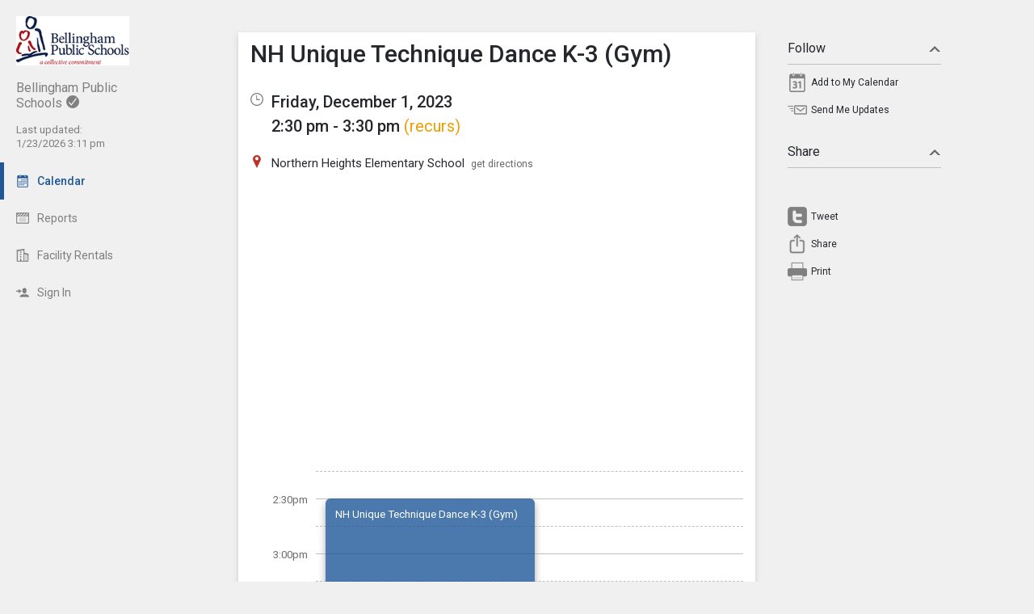

--- FILE ---
content_type: text/html; charset=UTF-8
request_url: http://calendar.bellinghamschools.org/index.php?type=view&action=event&id=278383
body_size: 7365
content:
<!DOCTYPE html>
<html prefix="og: http://ogp.me/ns# fb: http://ogp.me/ns/fb# tandemcalendar: http://ogp.me/ns/fb/tandemcalendar#" lang="en">
<head>
  <meta charset="utf-8">
    <link rel="canonical" href="https://app.tandem.co/US/WA/Bellingham-Public-Schools" />
<script type="text/javascript">
var appInsights=window.appInsights||function(config){ function i(config){t[config]=function(){var i=arguments;t.queue.push(function(){t[config].apply(t,i)})}}var t={config:config},u=document,e=window,o="script",s="AuthenticatedUserContext",h="start",c="stop",l="Track",a=l+"Event",v=l+"Page",y=u.createElement(o),r,f;y.src=config.url||"https://az416426.vo.msecnd.net/scripts/a/ai.0.js";u.getElementsByTagName(o)[0].parentNode.appendChild(y);try{t.cookie=u.cookie}catch(p){}for(t.queue=[],t.version="1.0",r=["Event","Exception","Metric","PageView","Trace","Dependency"];r.length;)i("track"+r.pop());return i("set"+s),i("clear"+s),i(h+a),i(c+a),i(h+v),i(c+v),i("flush"),config.disableExceptionTracking||(r="onerror",i("_"+r),f=e[r],e[r]=function(config,i,u,e,o){var s=f&&f(config,i,u,e,o);return s!==!0&&t["_"+r](config,i,u,e,o),s}),t }({ instrumentationKey:"ececc94a-6e25-41e1-886e-8bdc90045a74", accountId: "764" });
window.appInsights = appInsights;

        appInsights.queue.push(function () {
                appInsights.context.addTelemetryInitializer(function (envelope) {
                        var telemetryItem = envelope.data.baseData;
                        if (envelope.name === Microsoft.ApplicationInsights.Telemetry.Exception.envelopeType) {
                                var new_exceptions = [];
                                for (i in telemetryItem.exceptions) {
                                        if(telemetryItem.exceptions[i].message != 'null is not an object (evaluating \'elt.parentNode\')'
                                                && telemetryItem.exceptions[i].message != 'TypeError: null is not an object (evaluating \'elt.parentNode\')') {
                                                new_exceptions.push(telemetryItem.exceptions[i]);
                                        }
                                }

                                if(new_exceptions.length > 0) {
                                        telemetryItem.exceptions = new_exceptions;
                                } else {
                                        return false;
                                }
                        }
                });
        });
var properties = {}
properties["type"] = "view";
properties["action"] = "event";
properties["Screen Resolution"] = screen.width + "x" + screen.height;
appInsights.trackPageView("view - event", null, properties);
</script>
  <link rel="preconnect" href="https://fonts.googleapis.com">
  <link rel="preconnect" href="https://fonts.gstatic.com" crossorigin>
  <link rel="stylesheet" type="text/css" href="https://fonts.googleapis.com/css2?family=Roboto:wght@400;500&display=swap"/>
  <title>NH Unique Technique Dance K-3 (Gym)</title>
  <link rel="alternate" media="only screen and (max-width: 640px)" href="https://calendar.bellinghamschools.org/mobile/calendar/details/278383/"/>  <meta name="robots" content="noindex" />
<link href="http://calendar.bellinghamschools.org/2.1.11/11237/css/css_30_default.php?&amp;v=322&amp;css_files=css_new_common_details.php%3Acss_30_events_details.php%3Acss_events_common.php%3Acss_new_common_navigation.php&amp;browser_name=Chrome&amp;colors_directory=advanced&amp;special_event_color=%2396EBF4&amp;ui=card&amp;title_font=%231e5899&amp;gray_bg=1" rel="stylesheet" type="text/css" />
<meta name="viewport" content="width=device-width, initial-scale=1" />
<!-- Le HTML5 shim, for IE6-8 support of HTML5 elements -->
<!--[if lt IE 9]>
<script src="http://html5shim.googlecode.com/svn/trunk/html5.js" crossorigin="anonymous"></script>
<![endif]-->

<script type="text/javascript">
var code_loc = '2.1.11/11237/';
var index_path = '/';
var code_revision = '2';
var is_admin = '0';
var is_private = '0';
var host_id_link = '';
var ajax_prefix = 'index.php?' + host_id_link;
var date_format_code = '';
var time_format_code = '';
var body_style = null;
var container_style = null;
var print_active = false;
var beforePrint = function()
{
        if(!print_active)
        {
                container_style = $('#container').attr('style');
                body_style = $('#body').attr('style');

                if(container_style == null) container_style = '';
                if(body_style == null) body_style = '';

                $('#container').css('width', '100%').css('max-width', '100%').css('min-width', '100%');
                $('#body').css('width', '100%').css('max-width', '100%').css('min-width', '100%');
                print_active = true;
        };
};
var afterPrint = function()
{
        if(print_active)
        {
                $('#container').attr('style', container_style);
                $('#body').attr('style', body_style);
                print_active = false;
        };
};
if(window.matchMedia)
{
        var mediaQueryList = window.matchMedia('print');
        if(mediaQueryList)
        {
                mediaQueryList.addListener( function(mql)
                {
                        if(mql.matches)
                        {
                                beforePrint();
                        }
                        else
                        {
                                afterPrint();
                        }
                });
        }
}
window.onbeforeprint = beforePrint;
window.onafterprint = afterPrint;
</script>
<script type="text/javascript" src="http://ajax.googleapis.com/ajax/libs/jquery/1.12.4/jquery.min.js" crossorigin="anonymous"></script>
<script>if (!window.jQuery) { document.write('<script src="2.1.11/11237/jscript/jquery-1.12.4.min.js" crossorigin="anonymous"><\/script>'); }</script>
<script type="text/javascript" src="2.1.11/11237/jscript/event/new_ui_details.js?v=17"></script>
<script type="text/javascript" src="2.1.11/11237/jscript/export/add_to_calendar.js?v=10"></script>
<script type="text/javascript" src="2.1.11/11237/jscript/event/event_alarms.js"></script>
<meta property="fb:app_id"      content="152832328098768" />
<meta property="og:type"        content="tandemcalendar:event" />
<meta property="og:url"         content="http://calendar.bellinghamschools.org/index.php?type=view&amp;action=event&amp;id=278383" />
<meta property="og:title"       content="NH Unique Technique Dance K-3 (Gym)" />
<meta property="og:image"       content="https://www.tandem.co/img/tandem-logo2-dark-gray.png" />

<script type="text/javascript" src="2.1.11/11237/jscript/common/navigation.js?v=69"></script>
<link rel="shortcut icon" href="2.1.11/11237/favicon2.ico" />
</head>

<body>

<div id="more_section_menu" class="drop_menu" style="display: none;" role="menu" aria-label="More Main Sections"></div><div id="top_bar" class="top_bar" role="banner"><div id="top_bar_center" class="top_bar_center top_bar_center_flex"><div id="top_bar_account" class="top_bar_account" itemscope itemtype="http://schema.org/EducationalOrganization"><div id="top_bar_account_logo" class="top_bar_account_logo"><img src="http://calendar.bellinghamschools.org/logos/764-53.jpg" style="border: 0px;" alt="Bellingham Public Schools Logo" itemprop="logo" /></div><div id="top_bar_account_name" class="top_bar_account_name"><span itemprop="name">Bellingham Public Schools</span><img src="2.1.11/11237/images/new_ui/done_circle_16px_gray.png" alt="Verified Account" width="16" height="16" data-tip-title="Verified Account" data-tip-body="This calendar is being updated by a verified admin." srcset="2.1.11/11237/images/new_ui/done_circle_16px_gray.png 1x, 2.1.11/11237/images/new_ui/done_circle_32px_gray.png 2x" class="branding_verify_icon" /></div><div id="top_bar_account_abbrev" class="top_bar_account_abbrev">BSD501</div><div id="top_bar_account_verified" class="top_bar_account_verified"><div class="branding_verify_and_last_updated"><div class="branding_last_updated">Last updated:<br />1/23/2026 3:11 pm</div></div></div><meta itemprop="url" content="http://www.bellinghamschools.org" /></div><div id="top_bar_left" class="top_bar_left" role="navigation" aria-label="Main Sections"><a id="top_bar_link_calendar" class="top_bar_link_active top_bar_link_active_first" href="index.php?type=view&amp;action=month" data-count="0"><img src="2.1.11/11237/images/new_ui/calendar2_f0_mask_16px.png" alt="" width="16" height="16" srcset="2.1.11/11237/images/new_ui/calendar2_f0_mask_16px.png 1x, 2.1.11/11237/images/new_ui/calendar2_f0_mask_32px.png 2x" class="icon masked" /><span class="link_text">Calendar</span></a><a id="top_bar_link_reports" class="top_bar_link" href="index.php?type=reports&amp;action=list" data-count="0"><img src="2.1.11/11237/images/new_ui/report_16px_gray.png" alt="" width="16" height="16" srcset="2.1.11/11237/images/new_ui/report_16px_gray.png 1x, 2.1.11/11237/images/new_ui/report_32px_gray.png 2x" class="icon" /><span class="link_text">Reports</span></a><a id="top_bar_link_facility_request_desc" class="top_bar_link" href="index.php?type=facility_event&amp;action=desc" data-count="0"><img src="2.1.11/11237/images/new_ui/facility_16px_gray.png" alt="" width="16" height="16" srcset="2.1.11/11237/images/new_ui/facility_16px_gray.png 1x, 2.1.11/11237/images/new_ui/facility_32px_gray.png 2x" class="icon" /><span class="link_text">Facility Rentals</span></a><a id="top_bar_link_login" class="top_bar_link" href="https://calendar.bellinghamschools.org/index.php?type=login&amp;action=form" data-count="0"><img src="2.1.11/11237/images/new_ui/sign_in_16px_gray.png" alt="" width="16" height="16" srcset="2.1.11/11237/images/new_ui/sign_in_16px_gray.png 1x, 2.1.11/11237/images/new_ui/sign_in_32px_gray.png 2x" class="icon" /><span class="link_text">Sign In</span></a><div id="more_section_link_container" class="drop_menu_toggler_container" onclick="show_hide_drop_menu('more_section_link_container','more_section_menu','left', 0, 0, false, 'more_section_link_container', 'top');" style="display: none;" aria-haspopup="true" aria-controls="more_section_menu"><a id="more_section_link" class="top_bar_header" href="javascript:void(0);" data-count="0"><img src="2.1.11/11237/images/new_ui/ellipsis_16px_gray.png" alt="" width="16" height="16" srcset="2.1.11/11237/images/new_ui/ellipsis_16px_gray.png 1x, 2.1.11/11237/images/new_ui/ellipsis_32px_gray.png 2x" class="icon" style="vertical-align: top;" /><span class="link_text">More</span><span class="drop_menu_toggler drop_menu_toggler_show_login"><i class="drop_menu_toggler_chevron drop_menu_toggler_chevron_down"></i></span></a></div></div><div id="top_bar_right" class="top_bar_right" role="navigation" aria-label="Additional Sections"><a id="top_bar_link_hide_nav" class="top_bar_link" href="javascript:hide_nav();" data-count="0" style="display: none;"><img src="2.1.11/11237/images/new_ui/stop_16px_gray.png" alt="" width="16" height="16" srcset="2.1.11/11237/images/new_ui/stop_16px_gray.png 1x, 2.1.11/11237/images/new_ui/stop_32px_gray.png 2x" class="icon" /><span class="link_text">Hide</span></a><a id="top_bar_link_collapse" class="top_bar_link top_bar_link_last" href="javascript:toggle_nav();" data-count="0" style="display: none;"><img src="2.1.11/11237/images/new_ui/left_16px_gray.png" alt="" width="16" height="16" srcset="2.1.11/11237/images/new_ui/left_16px_gray.png 1x, 2.1.11/11237/images/new_ui/left_32px_gray.png 2x" class="icon" /><span class="link_text">Collapse</span></a></div></div></div><div><input type="hidden" id="code_loc" name="code_loc" value="2.1.11/11237/" /></div>
  <script type="text/javascript" src="2.1.11/11237/jscript/tooltip/tooltip_roboto.js?v=19"></script>


<div id="container" class="container container_full_nav container_view container_view_event">

<div id="body" class="body body_view body_view_event" style="max-width: 967px;">

<div id="send_email_friend" style="display: none;" role="dialog" aria-labelledby="share_event_title">
 <div style="float: right;"><a style="text-decoration: none;" href="javascript:hide_mailer();">close</a></div><div class="share_event_title"><h3>Share Event</h3></div><div id="share_event_url_label" class="share_event_url_label">Event URL</div><div id="share_event_url" class="share_event_url" aria-labelledby="share_event_url_label">http://calendar.bellinghamschools.org/index.php?type=view&action=event&id=278383</div><div class="common_button_container common_button_container_bottom">
<div class="common_button_outer common_button_outer_inactive"><div class="common_button common_button_inactive"><a class="common_button common_button_inactive" href="javascript:copyToClipboard('#share_event_url', 'Event URL');" role="button"><span class="common_button common_button_inactive">Copy URL</span></a></div></div></div>
<div class="common_button_container common_button_container_bottom">
<div class="common_button_outer common_button_outer_active"><div class="common_button common_button_active"><a class="common_button common_button_active" href="mailto:?subject=NH%20Unique%20Technique%20Dance%20K-3%20%28Gym%29%20on%20Friday%2C%20December%201%2C%202023&body=http%3A%2F%2Fcalendar.bellinghamschools.org%2Findex.php%3Ftype%3Dview%26action%3Devent%26id%3D278383" role="button"><span class="common_button common_button_active">Send Email</span></a></div></div></div>
</div>
<div class="new_event_details_container" role="main">
 <table style="width: 100%;">
  <tr>
   <td class="new_event_details_shadow_box" style="width: 80%; text-align: left; vertical-align: top;" itemscope itemtype="http://schema.org/Event">
 <div class="new_event_details_title"><a id="common_show_nav_link" class="show_nav_link" href="javascript:show_nav();" data-tip-title="#common_show_nav_link_tooltip_title" data-tip-body-id="common_show_nav_link_tooltip_body" aria-describedby="common_show_nav_link_tooltip_body" style="display: none;"><img src="2.1.11/11237/images/new_ui/hamburger_24px_gray.png" alt="Show Nav" width="24" height="24" srcset="2.1.11/11237/images/new_ui/hamburger_24px_gray.png 1x, 2.1.11/11237/images/new_ui/hamburger_48px_gray.png 2x" /></a><span id="common_show_nav_link_tooltip_title" class="sr-only">Show Menu</span>
<span id="common_show_nav_link_tooltip_body" class="sr-only">Click this to show the menu.</span>
<h2><span itemprop="name">NH Unique Technique Dance K-3 (Gym)</span></h2></div>

 <div class="new_event_details_dates_times">
 <table>
 <tr>
  <td class="new_events_details_header"><img src="2.1.11/11237/images/new_ui/available_time_16px_gray.png" alt="Date &amp; Time" width="16" height="16" aria-hidden="true" srcset="2.1.11/11237/images/new_ui/available_time_16px_gray.png 1x, 2.1.11/11237/images/new_ui/available_time_32px_gray.png 2x" /></td>
  <td class="new_events_details_body"><div id="event_date_time_data" class="new_events_details_body_data" aria-label="Date &amp; Time"><div id="new_event_details_main_dates_times"><a href="index.php?type=view&amp;action=day&amp;cur_month=12&amp;cur_day=1&amp;cur_year=2023">Friday, December 1, 2023</a><br />2:30 pm - 3:30 pm
<a id="recurrence_details_link" href="javascript:show_hide_optional_section('recurrence_details');" data-tip-title="This Event Recurs" data-tip-body="To view the type of recurrence this event has, click on the section below called \'Recurrence Details\'." aria-controls="recurrence_details">(recurs)</a></div><meta itemprop="startDate" content="2023-12-01T14:30" /><meta itemprop="endDate" content="2023-12-01T15:30" /><meta itemprop="url" content="http://calendar.bellinghamschools.org/index.php?type=view&action=event&id=278383" /><meta itemprop="eventStatus" content="http://schema.org/EventScheduled" /></div></td>
 </tr>

 </table>
 </div>
 <div id="new_event_details_main" class="new_event_details_main">
 <table class="new_event_details_main">
 <tr>
  <td class="new_events_details_header"><img src="2.1.11/11237/images/new_ui/place_color_16px.png" alt="Location" width="16" height="16" aria-hidden="true" srcset="2.1.11/11237/images/new_ui/place_color_16px.png 1x, 2.1.11/11237/images/new_ui/place_color_32px.png 2x" /></td>
  <td class="new_events_details_body"><div id="event_locations_data" class="new_events_details_body_data" aria-label="Location"><div><span itemprop="location" itemscope itemtype="http://schema.org/Place"><a id="facility_local:663" href="index.php?type=local_facilities&amp;action=details&amp;id=663"><span itemprop="name">Northern Heights Elementary School</span></a>&nbsp;&nbsp;<a target="_blank" class="new_event_details_optional_link print_hide" href="https://www.google.com/maps/dir/Current+Location/4000%20Magrath%20Road+Bellingham+WA+98226"  data-tip-title="Get Directions from Google Maps" data-tip-body="Click this link to get directions to this location using Google Maps">get directions</a><meta itemprop="address" content="4000 Magrath Road Bellingham, WA 98226" /></span>
</div></div></td>
 </tr>

</table><div id="google_map" aria-label="Google Map" style="background-image: url('https://maps.googleapis.com/maps/api/staticmap?center=4000%20Magrath%20Road%20Bellingham%2C%20WA%2098226&zoom=15&size=640x320&maptype=roadmap&markers=color:red%7Clabel:%7C4000%20Magrath%20Road%20Bellingham%2C%20WA%2098226&key=AIzaSyA-eJ7J3ilvswxJRG3gisOW4-rtryaLA9s');"><a class="hide_map" href="javascript:$('#google_map').hide();">&times;</a></div><div id="event_bubble" aria-hidden="true"><div class="event_bubbles large"><div class="times_and_lines"><div class="times_and_lines_row"><div class="times"><div class="time empty">&nbsp;</div><div class="time">2:30pm</div><div class="time">3:00pm</div><div class="time">3:30pm</div></div><div class="lines"><div class="line end">&nbsp;</div><div class="line start">&nbsp;</div><div class="line end">&nbsp;</div><div class="line start">&nbsp;</div><div class="line end">&nbsp;</div><div class="line start">&nbsp;</div></div></div></div><div class="event_bubble"><div class="event normal" style="left: 0%;width: 50%;top: 34px;height: 137px;"><div class="main" style="height: 113px; padding-top: 12px; padding-bottom: 12px;top: 0;"><div id="event_bubble_name" class="name">NH Unique Technique Dance K-3 (Gym)</div></div></div></div></div></div>
<table class="new_event_details_main">
 </table>

 </div>

 <div id="tag_details" class="new_event_details_optional_section details_section_closed">

  <div id="tag_details_title" class="new_event_details_optional_section_title">
<a class="new_event_details_optional_section_title_text" href="javascript:show_hide_optional_section('tag_details', true);" aria-controls="tag_details_data" aria-expanded="false"><img src="2.1.11/11237/images/new_ui/tag_16px_gray.png" alt="" width="16" height="16" srcset="2.1.11/11237/images/new_ui/tag_16px_gray.png 1x, 2.1.11/11237/images/new_ui/tag_32px_gray.png 2x" style="margin-top: 1px; padding-right: 10px; vertical-align: top;" />Tags<i class="details_section_chevron details_section_chevron_down"></i></a></div>

  <div id="tag_details_data" class="new_event_details_optional_section_data" style="display: none;"> <table class="new_event_details_minor">
 <tr>
  <td class="new_events_minor_details_body"><div class="new_events_minor_details_body_title" id="event_schools_title">School</div><div class="new_events_minor_details_body_data" id="event_schools_data" aria-labelledby="event_schools_title"><div><a href="index.php?type=schools&amp;action=details&amp;id=13">Northern Heights Elementary School</a>
</div></div></td>
 </tr>

 <tr>
  <td class="new_events_minor_details_body"><div class="new_events_minor_details_body_title" id="event_departments_title">Department</div></td>
 </tr>

 <tr>
  <td class="new_events_minor_details_body"><div class="new_events_minor_details_body_title" id="event_activities_title">Activity</div></td>
 </tr>

 <tr>
  <td class="new_events_minor_details_body"><div class="new_events_minor_details_body_title" id="event_event_types_title">Event Type</div></td>
 </tr>

 </table>

</div>

 </div>

 <div id="raw_details" class="new_event_details_optional_section details_section_closed">

  <div id="raw_details_title" class="new_event_details_optional_section_title">
<a class="new_event_details_optional_section_title_text" href="javascript:show_hide_optional_section('raw_details', true);" aria-controls="raw_details_data" aria-expanded="false"><img src="2.1.11/11237/images/new_ui/list_16px_gray.png" alt="" width="16" height="16" srcset="2.1.11/11237/images/new_ui/list_16px_gray.png 1x, 2.1.11/11237/images/new_ui/list_32px_gray.png 2x" style="margin-top: 1px; padding-right: 10px; vertical-align: top;" />Misc Info<i class="details_section_chevron details_section_chevron_down"></i></a></div>

  <div id="raw_details_data" class="new_event_details_optional_section_data" style="display: none;"> <table class="new_event_details_minor">
 <tr>
  <td class="new_events_minor_details_body"><div class="new_events_minor_details_body_title" id="event_last_modified_title">Last Modified</div><div class="new_events_minor_details_body_data" id="event_last_modified_data" aria-labelledby="event_last_modified_title">Thu, Oct 5, 2023 @ 11:25 am</div></td>
 </tr>

 <tr>
  <td class="new_events_minor_details_body"><div class="new_events_minor_details_body_title" id="event_id_title">Event ID</div><div class="new_events_minor_details_body_data" id="event_id_data" aria-labelledby="event_id_title">278383</div></td>
 </tr>

 </table>

</div>

 </div>

 <div id="recurrence_details" class="new_event_details_optional_section details_section_closed">

  <div id="recurrence_details_title" class="new_event_details_optional_section_title">
<a class="new_event_details_optional_section_title_text" href="javascript:show_hide_optional_section('recurrence_details', true);" aria-controls="recurrence_details_data" aria-expanded="false"><img src="2.1.11/11237/images/new_ui/change_circle_16px_gray.png" alt="" width="16" height="16" srcset="2.1.11/11237/images/new_ui/change_circle_16px_gray.png 1x, 2.1.11/11237/images/new_ui/change_circle_32px_gray.png 2x" style="margin-top: 1px; padding-right: 10px; vertical-align: top;" />Recurrence Details<i class="details_section_chevron details_section_chevron_down"></i></a></div>

  <div id="recurrence_details_data" class="new_event_details_optional_section_data" style="display: none;"> <table class="new_event_details_minor">
 <tr>
  <td class="new_events_minor_details_body"><div class="new_events_minor_details_body_title" id="event_recurrece_type_title">Type</div><div class="new_events_minor_details_body_data" id="event_recurrece_type_data" aria-labelledby="event_recurrece_type_title">Weekly</div></td>
 </tr>

 <tr>
  <td class="new_events_minor_details_body"><div class="new_events_minor_details_body_title" id="event_recurrence_interval_title">Interval</div><div class="new_events_minor_details_body_data" id="event_recurrence_interval_data" aria-labelledby="event_recurrence_interval_title">Every Week</div></td>
 </tr>

 <tr>
  <td class="new_events_minor_details_body"><div class="new_events_minor_details_body_data" id="event_recurrence_data_data">On Friday</div></td>
 </tr>

 <tr>
  <td class="new_events_minor_details_body"><div class="new_events_minor_details_body_title" id="event_recurrence_date_limit_title">Until</div><div class="new_events_minor_details_body_data" id="event_recurrence_date_limit_data" aria-labelledby="event_recurrence_date_limit_title">Friday, December 15, 2023</div></td>
 </tr>

 <tr>
  <td class="new_events_minor_details_body"><div class="new_events_minor_details_body_data" id="event_recurrence_link_data"><a class="new_event_details_optional_link" href="index.php?type=event&amp;action=list_recurrence&amp;recurrence_id=13342&amp;page=1&amp;ref_id=278383" data-tip-title="View Event Recurrences" data-tip-body="Clicking on this link opens a view that will list all recurrences of this Event.">View event list</a></div></td>
 </tr>

 <tr>
  <td class="new_events_minor_details_body"><div class="new_events_minor_details_body_data" id="event_recurrence_ical_link_data"><a class="new_event_details_optional_link" href="index.php?type=export&amp;action=ical&amp;export_type=recurrence&amp;id=13342">Add recurrence to my calendar</a></div></td>
 </tr>

 </table>

</div>

 </div>

<!-- End of new_event_details_container -->
   <td id="new_event_details_all_actions" style="width: 20%; text-align: right; vertical-align: top;">
<div class="new_event_details_all_actions"> <div class="new_event_details_actions_container"> <div id="follow_actions_title" class="new_event_details_actions_title"><a href="javascript:show_hide_action_section('follow_actions');" aria-controls="follow_actions_data" aria-expanded="true">Follow<i class="details_actions_chevron details_actions_chevron_up"></i></a></div> <div id="follow_actions_data" class="new_event_details_actions" role="menu">
<div class="event_action" role="menuitem"><a   class="event_action_icon" href="index.php?type=export&amp;action=ical&amp;id=278383" aria-hidden="true" data-tip-title="Add to My Calendar" data-tip-body="Click here to add this event to your personal calendar.  When prompted by your browser, click |strong|Open|/strong|."><img src="2.1.11/11237/images/new_ui/calendar_24px_gray.png" alt="Add to my calendar" width="24" height="24" srcset="2.1.11/11237/images/new_ui/calendar_24px_gray.png 1x, 2.1.11/11237/images/new_ui/calendar_48px_gray.png 2x" /></a><a   class="event_action" href="index.php?type=export&amp;action=ical&amp;id=278383" data-tip-title="Add to My Calendar" data-tip-body="Click here to add this event to your personal calendar.  When prompted by your browser, click |strong|Open|/strong|.">Add to My Calendar</a></div><div class="event_action" role="menuitem"><a   class="event_action_icon" href="index.php?type=track&amp;action=add&amp;sub_action=email&amp;id=278383&amp;ref_type=view&amp;ref_action=event" aria-hidden="true" data-tip-title="Send Me Updates" data-tip-body="Click here to be notified by email and/or text message when this event changes."><img src="2.1.11/11237/images/new_ui/send_mail_24px_gray.png" alt="Send Me Updates" width="24" height="24" srcset="2.1.11/11237/images/new_ui/send_mail_24px_gray.png 1x, 2.1.11/11237/images/new_ui/send_mail_48px_gray.png 2x" /></a><a   class="event_action" href="index.php?type=track&amp;action=add&amp;sub_action=email&amp;id=278383&amp;ref_type=view&amp;ref_action=event" data-tip-title="Send Me Updates" data-tip-body="Click here to be notified by email and/or text message when this event changes.">Send Me Updates</a></div> </div> </div>

 <div class="new_event_details_actions_container"> <div id="share_actions_title" class="new_event_details_actions_title"><a href="javascript:show_hide_action_section('share_actions');" aria-controls="share_actions_data" aria-expanded="true">Share<i class="details_actions_chevron details_actions_chevron_up"></i></a></div> <div id="share_actions_data" class="new_event_details_actions" role="menu">
<div style="padding: 5px 0px 10px;" class="event_action">
<iframe src="https://www.facebook.com/plugins/like.php?href=http%3A%2F%2Fcalendar.bellinghamschools.org%2Findex.php%3Ftype%3Dview%26action%3Devent%26id%3D278383 &width=140&layout=button_count&action=like&size=small&show_faces=false&share=true&height=20&appId=152832328098768" width="120" height="20" style="border:none;overflow:hidden" scrolling="no" frameborder="0" allowTransparency="true"></iframe>
</div>
<div class="event_action">
<style type="text/css" media="screen">

                                                              #custom-tweet-button a
                                                              {
                                                                display: block;
                                                                padding: 0px 0px 0px 29px;
                                                                height: 24px;
                                                                background: url('2.1.11/11237/images/new_ui/twitter_24px_gray.png') left center no-repeat;
                                                              }

                                                              @media (-webkit-min-device-pixel-ratio: 2), (min-resolution: 192dpi)
                                                              {
                                                                      #custom-tweet-button a
                                                                      {
                                                                              background-image: url('2.1.11/11237/images/new_ui/twitter_48px_gray.png');
                                                                              background-size: 24px 24px;
                                                                              background-repeat: no-repeat;
                                                                      }
                                                              }

                                                            </style>
<div id="custom-tweet-button"><a class="event_action" rel="nofollow" href="javascript:tweet_it('278383');"><div style="">Tweet</div></a></div>
</div>
<div class="event_action" role="menuitem"><a   class="event_action_icon" href="javascript:native_os_share('NH Unique Technique Dance K-3 (Gym)', 'View the event NH Unique Technique Dance K-3 (Gym)', 'http://calendar.bellinghamschools.org/index.php?type=view&action=event&id=278383', function() { show_mailer() });" aria-hidden="true" data-tip-title="Share this Event" data-tip-body="Click this link to share this event to someone you know."><img src="2.1.11/11237/images/new_ui/share_ios_24px_gray.png" alt="Share" width="24" height="24" srcset="2.1.11/11237/images/new_ui/share_ios_24px_gray.png 1x, 2.1.11/11237/images/new_ui/share_ios_48px_gray.png 2x" /></a><a   class="event_action" href="javascript:native_os_share('NH Unique Technique Dance K-3 (Gym)', 'View the event NH Unique Technique Dance K-3 (Gym)', 'http://calendar.bellinghamschools.org/index.php?type=view&action=event&id=278383', function() { show_mailer() });" aria-controls="send_email_friend" id="send_email_friend_action_title" data-tip-title="Share this Event" data-tip-body="Click this link to share this event to someone you know.">Share</a></div><div class="event_action" role="menuitem"><a   class="event_action_icon" href="javascript:print();" aria-hidden="true" data-tip-title="View Printable Version of Page" data-tip-body="Click this link to open a new browser page with a simplified version of the Event details view that can be used for printing."><img src="2.1.11/11237/images/new_ui/print_24px_gray.png" alt="Print" width="24" height="24" srcset="2.1.11/11237/images/new_ui/print_24px_gray.png 1x, 2.1.11/11237/images/new_ui/print_48px_gray.png 2x" /></a><a   class="event_action" href="javascript:print();" data-tip-title="View Printable Version of Page" data-tip-body="Click this link to open a new browser page with a simplified version of the Event details view that can be used for printing.">Print</a></div> </div> </div>

</div>   </td>
  </tr>
 </table>
</div>
<input type="hidden" id="enable_schools" name="enable_schools" value="1" />
<input type="hidden" id="enable_new_ui" name="enable_new_ui" value="1" />
<input type="hidden" id="ui" name="ui" value="card" />
<input type="hidden" id="config_ui" name="config_ui" value="" />
</div>

<div id="footer" class="footer">
 <div class="footer_center" style="max-width: 967px;">
<div class="footer_scheduled_with_tandem">Powered by <img src="2.1.11/11237/images/tandem_icon2_16px.png" srcset="2.1.11/11237/images/tandem_icon2_16px.png 1x, 2.1.11/11237/images/tandem_icon2_32px.png 2x" width="16" height="16" style="vertical-align: top;" alt="Powered by Tandem" /> <a href="https://www.tandem.co/">Tandem</a></div>
</div>
</div>

</div>

<div id="fb-root"></div>
<script type="text/javascript">
(function(d, s, id) {
  var js, fjs = d.getElementsByTagName(s)[0];
  if (d.getElementById(id)) return;
  js = d.createElement(s); js.id = id;
  js.src = "//connect.facebook.net/en_US/sdk.js#xfbml=1&version=v2.9&appId=152832328098768";
  js.crossOrigin = "anonymous";
  fjs.parentNode.insertBefore(js, fjs);
}(document, 'script', 'facebook-jssdk'));</script>
</body>
</html>